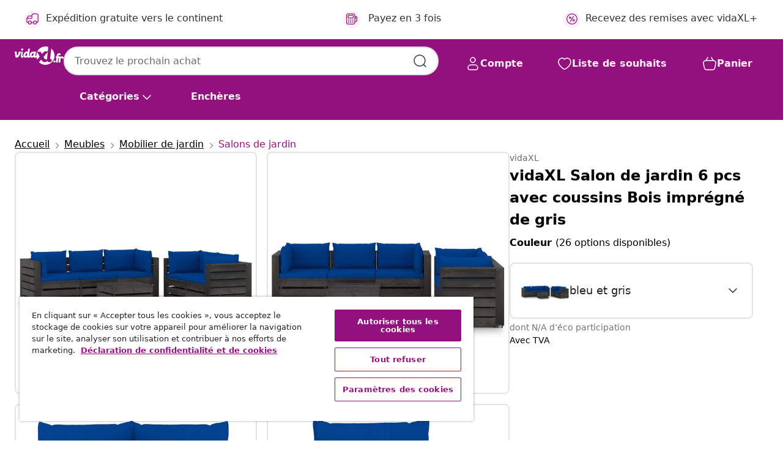

--- FILE ---
content_type: text/javascript; charset=utf-8
request_url: https://e.cquotient.com/recs/bfns-vidaxl-fr/Recently_Viewed_All_Pages?callback=CQuotient._callback2&_=1768716012768&_device=mac&userId=&cookieId=abbzmbstW5dyoAlj519FD7KSw3&emailId=&anchors=id%3A%3AM3008624%7C%7Csku%3A%3A8720286348130%7C%7Ctype%3A%3A%7C%7Calt_id%3A%3A&slotId=pdp-recommendations-slot-2&slotConfigId=PDP-recently%20viewed%20(starting%20point)&slotConfigTemplate=slots%2Frecommendation%2FeinsteinProgressCarousel.isml&ccver=1.03&realm=BFNS&siteId=vidaxl-fr&instanceType=prd&v=v3.1.3&json=%7B%22userId%22%3A%22%22%2C%22cookieId%22%3A%22abbzmbstW5dyoAlj519FD7KSw3%22%2C%22emailId%22%3A%22%22%2C%22anchors%22%3A%5B%7B%22id%22%3A%22M3008624%22%2C%22sku%22%3A%228720286348130%22%2C%22type%22%3A%22%22%2C%22alt_id%22%3A%22%22%7D%5D%2C%22slotId%22%3A%22pdp-recommendations-slot-2%22%2C%22slotConfigId%22%3A%22PDP-recently%20viewed%20(starting%20point)%22%2C%22slotConfigTemplate%22%3A%22slots%2Frecommendation%2FeinsteinProgressCarousel.isml%22%2C%22ccver%22%3A%221.03%22%2C%22realm%22%3A%22BFNS%22%2C%22siteId%22%3A%22vidaxl-fr%22%2C%22instanceType%22%3A%22prd%22%2C%22v%22%3A%22v3.1.3%22%7D
body_size: 97
content:
/**/ typeof CQuotient._callback2 === 'function' && CQuotient._callback2({"Recently_Viewed_All_Pages":{"displayMessage":"Recently_Viewed_All_Pages","recs":[],"recoUUID":"3d4ef46c-7113-4622-94dd-09c960d53bfb"}});

--- FILE ---
content_type: image/svg+xml
request_url: https://www.vidaxl.fr/on/demandware.static/Sites-vidaxl-fr-Site/-/default/dw733b2ae7/images/svg/common/plus-success.svg
body_size: -266
content:
<svg width="24" height="24" viewBox="0 0 24 24" fill="none" xmlns="http://www.w3.org/2000/svg">
<path d="M5 12H12M19 12H12M12 12V5M12 12V19" stroke="#048259" stroke-width="1.5" stroke-linecap="round" stroke-linejoin="round"/>
</svg>


--- FILE ---
content_type: text/javascript; charset=utf-8
request_url: https://p.cquotient.com/pebble?tla=bfns-vidaxl-fr&activityType=viewProduct&callback=CQuotient._act_callback0&cookieId=abbzmbstW5dyoAlj519FD7KSw3&userId=&emailId=&product=id%3A%3AM3008624%7C%7Csku%3A%3A8720286348130%7C%7Ctype%3A%3A%7C%7Calt_id%3A%3A&realm=BFNS&siteId=vidaxl-fr&instanceType=prd&locale=fr_FR&referrer=&currentLocation=https%3A%2F%2Fwww.vidaxl.fr%2Fe%2Fvidaxl-salon-de-jardin-6-pcs-avec-coussins-bois-impregne-de-gris%2F8720286348130.html&ls=true&_=1768716012750&v=v3.1.3&fbPixelId=342573886446976&json=%7B%22cookieId%22%3A%22abbzmbstW5dyoAlj519FD7KSw3%22%2C%22userId%22%3A%22%22%2C%22emailId%22%3A%22%22%2C%22product%22%3A%7B%22id%22%3A%22M3008624%22%2C%22sku%22%3A%228720286348130%22%2C%22type%22%3A%22%22%2C%22alt_id%22%3A%22%22%7D%2C%22realm%22%3A%22BFNS%22%2C%22siteId%22%3A%22vidaxl-fr%22%2C%22instanceType%22%3A%22prd%22%2C%22locale%22%3A%22fr_FR%22%2C%22referrer%22%3A%22%22%2C%22currentLocation%22%3A%22https%3A%2F%2Fwww.vidaxl.fr%2Fe%2Fvidaxl-salon-de-jardin-6-pcs-avec-coussins-bois-impregne-de-gris%2F8720286348130.html%22%2C%22ls%22%3Atrue%2C%22_%22%3A1768716012750%2C%22v%22%3A%22v3.1.3%22%2C%22fbPixelId%22%3A%22342573886446976%22%7D
body_size: 403
content:
/**/ typeof CQuotient._act_callback0 === 'function' && CQuotient._act_callback0([{"k":"__cq_uuid","v":"abbzmbstW5dyoAlj519FD7KSw3","m":34128000},{"k":"__cq_bc","v":"%7B%22bfns-vidaxl-fr%22%3A%5B%7B%22id%22%3A%22M3008624%22%2C%22sku%22%3A%228720286348130%22%7D%5D%7D","m":2592000},{"k":"__cq_seg","v":"0~0.00!1~0.00!2~0.00!3~0.00!4~0.00!5~0.00!6~0.00!7~0.00!8~0.00!9~0.00","m":2592000}]);

--- FILE ---
content_type: image/svg+xml
request_url: https://www.vidaxl.fr/on/demandware.static/Sites-vidaxl-fr-Site/-/default/dwc301fa4c/images/svg/common/emptycart-icon.svg
body_size: 2357
content:
<svg width="318" height="190" viewBox="0 0 318 190" fill="none" xmlns="http://www.w3.org/2000/svg">
<path d="M312.799 81.3802C304.963 71.81 288.005 65.0387 282.537 54.9991C280.437 51.1389 280.236 47.0976 278.825 43.1608C273.13 27.2608 242.545 12.6364 215.375 15.6061C207.29 16.4915 200.222 19.053 192.415 20.4588C182.238 22.2882 171.111 22.0994 160.217 21.487C143.437 20.5456 126.736 18.6474 110.08 16.5884C106.411 16.1368 102.746 15.6793 99.084 15.2158C82.6864 13.1568 58.7317 10.5315 47.5516 19.2342C43.5894 22.3213 42.6964 26.4724 40.2777 30.1208C36.3639 36.0196 28.4828 39.9129 21.9972 44.6432C15.3841 49.4678 9.56189 54.8792 5.57667 60.7065C0.239225 68.5111 -1.28138 77.1781 2.56862 85.7454C6.18389 93.7924 16.6241 100.326 19.1116 108.855C21.2471 116.165 18.6396 123.421 18.5376 130.736C18.4126 139.617 22.0738 148.68 29.0823 156.864C32.9272 161.355 37.9126 165.672 44.763 168.695C57.2749 174.216 73.7771 174.53 88.3989 173.122C118.51 170.221 147.231 166.901 178.5 167.654C206.381 168.325 235.097 171.685 261.603 167.766C275.278 165.746 289.015 160.967 292.179 152.805C294.883 145.819 289.183 138.03 291.832 131.037C293.574 126.442 298.697 122.753 303.114 118.949C315.508 108.274 323.004 93.8484 312.799 81.3802Z" fill="#F6F6F6"/>
<mask id="mask0_7652_161766" style="mask-type:luminance" maskUnits="userSpaceOnUse" x="53" y="0" width="185" height="173">
<path d="M237.031 0H53.7842V172.172H237.031V0Z" fill="white"/>
</mask>
<g mask="url(#mask0_7652_161766)">
<path d="M232.802 70.7405L225.843 165.055C225.843 169.152 222.442 172.472 218.257 172.472H86.61C82.4253 172.472 79.0247 169.152 79.0247 165.055L71.9238 70.7405H232.802Z" fill="#C7D8E9"/>
<path d="M234.574 68.489H70.1621C69.0381 68.489 68.127 69.4021 68.127 70.5285V79.6669C68.127 80.7933 69.0381 81.7065 70.1621 81.7065H234.574C235.697 81.7065 236.609 80.7933 236.609 79.6669V70.5285C236.609 69.4021 235.697 68.489 234.574 68.489Z" fill="#5779BB"/>
<path d="M163.813 1.1091L160.088 4.29731C159.174 5.07953 159.066 6.45611 159.846 7.37198L221.514 79.734C222.294 80.6499 223.668 80.7582 224.582 79.976L228.307 76.7878C229.22 76.0056 229.328 74.629 228.548 73.7131L166.88 1.35109C166.1 0.43522 164.726 0.326881 163.813 1.1091Z" fill="#C7D8E9"/>
<path d="M75.9188 75.0215L78.2479 79.3402C78.8193 80.3998 80.1396 80.7945 81.1969 80.2218L164.731 34.9749C165.788 34.4022 166.182 33.079 165.611 32.0194L163.282 27.7007C162.71 26.6411 161.39 26.2464 160.333 26.8191L76.7985 72.066C75.7413 72.6387 75.3474 73.9619 75.9188 75.0215Z" fill="#C7D8E9"/>
<path d="M71.933 142.982C82.0291 142.982 90.2137 134.779 90.2137 124.661C90.2137 114.543 82.0291 106.34 71.933 106.34C61.8369 106.34 53.6523 114.543 53.6523 124.661C53.6523 134.779 61.8369 142.982 71.933 142.982Z" fill="#F05F42"/>
<path d="M78.5401 124.644C78.5401 128.078 78.0027 130.603 76.9279 132.21C75.8531 133.817 74.188 134.621 71.9327 134.621C69.6773 134.621 67.9682 133.808 66.911 132.175C65.8538 130.55 65.3252 128.043 65.3252 124.67C65.3252 121.297 65.8626 118.754 66.9286 117.13C67.9946 115.505 69.6685 114.693 71.9327 114.693C74.1968 114.693 75.8971 115.514 76.9543 117.165C78.0115 118.816 78.5401 121.306 78.5401 124.644ZM75.1659 130.48C75.4655 129.782 75.6681 128.97 75.7738 128.034C75.8795 127.098 75.9324 125.968 75.9324 124.644C75.9324 123.319 75.8795 122.207 75.7738 121.253C75.6681 120.291 75.4566 119.478 75.1483 118.807C74.8488 118.145 74.4435 117.651 73.9237 117.315C73.4039 116.98 72.7432 116.812 71.9327 116.812C71.1221 116.812 70.4614 116.98 69.9416 117.315C69.413 117.651 68.9989 118.154 68.6906 118.834C68.3999 119.47 68.1972 120.3 68.0915 121.315C67.9858 122.339 67.9329 123.452 67.9329 124.67C67.9329 126.003 67.977 127.125 68.0739 128.025C68.1708 128.926 68.3646 129.729 68.673 130.444C68.9549 131.115 69.3513 131.619 69.8711 131.972C70.3909 132.325 71.0781 132.502 71.9327 132.502C72.7344 132.502 73.4039 132.334 73.9325 131.998C74.4611 131.663 74.8752 131.16 75.1659 130.48Z" fill="white"/>
<path d="M99.411 93.0435H97.7106C96.5283 93.0435 95.5698 94.0041 95.5698 95.189V120.909C95.5698 122.094 96.5283 123.054 97.7106 123.054H99.411C100.593 123.054 101.552 122.094 101.552 120.909V95.189C101.552 94.0041 100.593 93.0435 99.411 93.0435Z" fill="white"/>
<path d="M117.339 93.0435H115.639C114.457 93.0435 113.498 94.0041 113.498 95.189V120.909C113.498 122.094 114.457 123.054 115.639 123.054H117.339C118.522 123.054 119.48 122.094 119.48 120.909V95.189C119.48 94.0041 118.522 93.0435 117.339 93.0435Z" fill="white"/>
<path d="M135.276 93.0435H133.576C132.394 93.0435 131.435 94.0041 131.435 95.189V120.909C131.435 122.094 132.394 123.054 133.576 123.054H135.276C136.459 123.054 137.417 122.094 137.417 120.909V95.189C137.417 94.0041 136.459 93.0435 135.276 93.0435Z" fill="white"/>
<path d="M171.151 93.0435H169.45C168.268 93.0435 167.31 94.0041 167.31 95.189V120.909C167.31 122.094 168.268 123.054 169.45 123.054H171.151C172.333 123.054 173.292 122.094 173.292 120.909V95.189C173.292 94.0041 172.333 93.0435 171.151 93.0435Z" fill="white"/>
<path d="M189.088 93.0435H187.387C186.205 93.0435 185.247 94.0041 185.247 95.189V120.909C185.247 122.094 186.205 123.054 187.387 123.054H189.088C190.27 123.054 191.229 122.094 191.229 120.909V95.189C191.229 94.0041 190.27 93.0435 189.088 93.0435Z" fill="white"/>
<path d="M207.025 93.0435H205.324C204.142 93.0435 203.184 94.0041 203.184 95.189V120.909C203.184 122.094 204.142 123.054 205.324 123.054H207.025C208.207 123.054 209.166 122.094 209.166 120.909V95.189C209.166 94.0041 208.207 93.0435 207.025 93.0435Z" fill="white"/>
<path d="M153.213 92.9727H151.513C150.331 92.9727 149.372 93.9333 149.372 95.1182V120.838C149.372 122.023 150.331 122.984 151.513 122.984H153.213C154.396 122.984 155.354 122.023 155.354 120.838V95.1182C155.354 93.9333 154.396 92.9727 153.213 92.9727Z" fill="white"/>
<path d="M99.411 129.535H97.7106C96.5283 129.535 95.5698 130.496 95.5698 131.68V157.4C95.5698 158.585 96.5283 159.546 97.7106 159.546H99.411C100.593 159.546 101.552 158.585 101.552 157.4V131.68C101.552 130.496 100.593 129.535 99.411 129.535Z" fill="white"/>
<path d="M117.339 129.535H115.639C114.457 129.535 113.498 130.496 113.498 131.68V157.4C113.498 158.585 114.457 159.546 115.639 159.546H117.339C118.522 159.546 119.48 158.585 119.48 157.4V131.68C119.48 130.496 118.522 129.535 117.339 129.535Z" fill="white"/>
<path d="M135.276 129.535H133.576C132.394 129.535 131.435 130.496 131.435 131.68V157.4C131.435 158.585 132.394 159.546 133.576 159.546H135.276C136.459 159.546 137.417 158.585 137.417 157.4V131.68C137.417 130.496 136.459 129.535 135.276 129.535Z" fill="white"/>
<path d="M171.15 129.535H169.45C168.268 129.535 167.309 130.496 167.309 131.68V157.4C167.309 158.585 168.268 159.546 169.45 159.546H171.15C172.333 159.546 173.291 158.585 173.291 157.4V131.68C173.291 130.496 172.333 129.535 171.15 129.535Z" fill="white"/>
<path d="M189.088 129.535H187.387C186.205 129.535 185.247 130.496 185.247 131.68V157.4C185.247 158.585 186.205 159.546 187.387 159.546H189.088C190.27 159.546 191.229 158.585 191.229 157.4V131.68C191.229 130.496 190.27 129.535 189.088 129.535Z" fill="white"/>
<path d="M207.025 129.535H205.324C204.142 129.535 203.184 130.496 203.184 131.68V157.4C203.184 158.585 204.142 159.546 205.324 159.546H207.025C208.207 159.546 209.166 158.585 209.166 157.4V131.68C209.166 130.496 208.207 129.535 207.025 129.535Z" fill="white"/>
<path d="M153.213 129.473H151.513C150.331 129.473 149.372 130.434 149.372 131.619V157.338C149.372 158.523 150.331 159.484 151.513 159.484H153.213C154.396 159.484 155.354 158.523 155.354 157.338V131.619C155.354 130.434 154.396 129.473 153.213 129.473Z" fill="white"/>
<path d="M223.305 76.9917C224.575 76.9917 225.605 75.9599 225.605 74.6872C225.605 73.4145 224.575 72.3828 223.305 72.3828C222.035 72.3828 221.006 73.4145 221.006 74.6872C221.006 75.9599 222.035 76.9917 223.305 76.9917Z" fill="#4D6EB4"/>
<path d="M81.6764 76.9917C82.9463 76.9917 83.9757 75.9599 83.9757 74.6872C83.9757 73.4145 82.9463 72.3828 81.6764 72.3828C80.4064 72.3828 79.377 73.4145 79.377 74.6872C79.377 75.9599 80.4064 76.9917 81.6764 76.9917Z" fill="#4D6EB4"/>
</g>
</svg>
